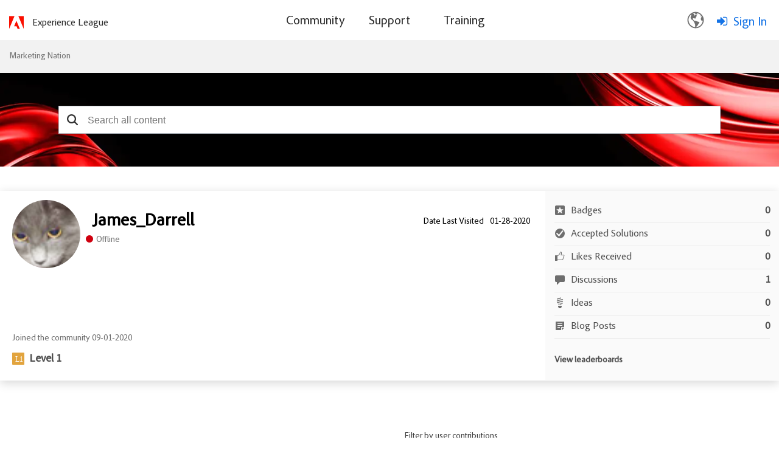

--- FILE ---
content_type: image/svg+xml
request_url: https://nation.marketo.com/html/@87006853F3EA0ABACE22906FB0120D72/assets/circleDot-icon.svg
body_size: 74
content:
<svg xmlns="http://www.w3.org/2000/svg" height="6" viewBox="0 0 18 18" width="6">
  <defs>
    <style>
      .fill {
        fill: #464646;
      }
    </style>
  </defs>
  <title>S Circle 18 N</title>
  <rect id="Canvas" fill="#ff13dc" opacity="0" width="18" height="18" /><circle class="fill" cx="9" cy="9" r="8" />
</svg>